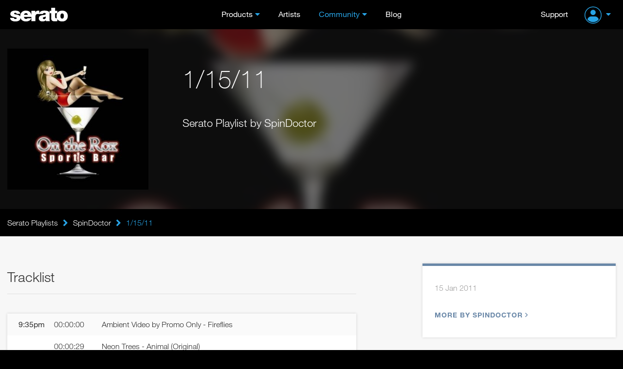

--- FILE ---
content_type: text/html; charset=UTF-8
request_url: https://serato.com/playlists/SpinDoctor/1-15-11
body_size: 13027
content:
<!DOCTYPE html>
<html lang="en">
  <head>
    <!-- Head -->
    <!-- Google Optimize -->
<script src="https://www.googleoptimize.com/optimize.js?id=GTM-PL87RHS"></script>
<!-- Required meta tags -->
<meta charset="utf-8">
<meta name="viewport" content="width=device-width, initial-scale=1, shrink-to-fit=no">

<!-- Javascript -->
<script type="application/javascript">
  var notificationsBaseUri = "https://notifications.serato.com/api/v2/me/notifications"
</script>
    <script src="/static/vue2.7_2eefe203eac2dde36929c55671483e3c.ssl.min.js" type="text/javascript" charset="utf-8"></script>
<script src="/static/v3_external_jquery-3.2.1.min_c9f5aeeca3ad37bf2aa006139b935f0a.ssl.min.js" type="text/javascript" charset="utf-8"></script>
<script src="/static/meganav_79dede7820961717053539b8b48dc7e8.ssl.min.js" type="text/javascript" charset="utf-8"></script>
<script type="text/javascript">
    dataLayer = window.dataLayer || [];
                dataLayer.push({
                            'dimension1': 'no',
                            'userId': undefined,
                            'dimension28': 'row',
                            'dimension2': 'Playlists pages'
            
        });
        
</script>
<script>
    const insightsDomain = "https://insights.serato.com";

    (function(w,d,s,l,i){w[l]=w[l]||[];w[l].push({'gtm.start':
    new Date().getTime(),event:'gtm.js'});var f=d.getElementsByTagName(s)[0],
    j=d.createElement(s),dl=l!='dataLayer'?'&l='+l:'';j.async=true;j.src=
    `${insightsDomain}/gtm.js?id=`+i+dl;f.parentNode.insertBefore(j,f)
    })(window,document,'script','dataLayer','GTM-WRQHXNDV');
</script>
<!-- End Google Tag Manager --><script type="text/javascript">
	(function( window ){
		var f = function(){
			if( $( '#g-recaptcha' ).length > 0 ){
				grecaptcha.render('g-recaptcha', {
					sitekey : '6LeCBCoTAAAAAChhj9L8t8u7HW-9TwfAokU_nJIu'
				});
			}
		}
		window.render_recaptcha_callback = f;
	})(window);
	window.onload=window.render_recaptcha_callback;
</script>
<script src="https://www.google.com/recaptcha/api.js?&render=explicit" async defer></script>


<meta name="description" content="Serato DJ, World Leading DJ and Music software. Serato provides award-winning DJ software used by the leading touring and club DJs. Blend, mix and scratch your tracks with Serato DJ.">

    <meta name="keywords" content="DJ Software, DJ management software, mixing software, vinyl, timecode, scratch, DJ hardware, software download, numark, pioneer, roland dj, turntables, controller, beat matching, BPM matching, pro dj software, free dj software, mix, learn to dj, loops, sampler, denon, flip.">


<!-- Google Webmaster Tools -->
<meta name="google-site-verification" content="O80tMSpnuSew5sesYz8nwr35ZVOy9LGnoJqwSUkuUCw">
<!-- Google Apps -->
<meta name="google-site-verification" content="SQPjt9ArGCQazxZ2LAPFBxFHRqnzXyWM9u1dvyL6rRk">
<!-- Facebook instant article -->
<meta property="fb:pages" content="168400533015" />


    <meta property="og:type" content="website"/>
    <meta property="og:image" content="https://m.cdn.sera.to/v3/open-graph/playlists-og.jpg"/>

<meta property="og:type" content="website"/>
<meta property="og:image" content="https://u.cdn.sera.to/playlists/13/76313/default_large.jpeg"/>
<meta property="og:image:width" content="1200"/>
<meta property="og:image:height" content="630"/>

<title>1/15/11 - SpinDoctor - Serato DJ Playlists</title>

<link rel="shortcut icon" type="image/x-icon" href="https://m.cdn.sera.to/favicon-32.ico">

<!-- Fonts.com -->
<link type="text/css" rel="stylesheet" href="//fast.fonts.net/cssapi/295174d8-ce9c-4a7f-99ba-98bfaede73f9.css"/>

<!-- CSS -->
<link href="/static/v3_external_bootstrap.min_bf9e84e612dc0b34205f7981acfb8d6b.ssl.rw.min.css" rel="stylesheet" type="text/css">
<link href="/static/v3_main_80a109e5ab064fa22cd5319e8692e7a9.ssl.rw.min.css" rel="stylesheet" type="text/css">
<link href="/static/atomic_style_style_a9b6fa2f112df5c574cc5dd5da2590f1.ssl.rw.min.css" rel="stylesheet" type="text/css">



<!-- What even is this? -->
<script type="text/javascript">
    var site = 'html5-serato';
    
var SeratoCDNNames = {
css : '',
js : '',
img : 'm.cdn.sera.to'
}
    var displayForMobile = false;
        </script>

<!-- Default sitewide og:image -->
<meta property="og:image" content="https://m.cdn.sera.to/v3/homepage/background/home-hero-ls-3-md.jpg"/>
  </head>

  <body>
    <!-- Header -->
    <header id="primary-header">
      <div class="o-header">
    <div id="logoHeader">
        <a href="/" class="a-Logo--Header">
            <img src="https://m.cdn.sera.to/logos/logo.svg" alt="Serato logo">
        </a>
    </div>
    <span id="toggle-nav" class="fa fas fa-bars hidden-md hidden-lg"></span>
    


    <nav class="m-NavHeader">
        <ul class="level-10 u-ResetUl">
            <li class="m-NavHeader--Expanded">
                <a class="a-Link--PrimaryNavItem  a-Link--PrimaryNavItem a-Link--PrimaryNavItemIcon ">Products</a>
                <i class="fa fas fa-angle-down js-ToogleMenuIcon hidden-md hidden-lg"></i>
                <ul class="o-MegaNav js-DropdownMenuMobile">
                    <li class="m-MegaNavColumn m-MegaNavColumn--IconTile hidden-xs hidden-sm">
                        <ul class="u-ResetUl level-20">
                            <li class="m-MegaNavColumn__NavAnnouncement">
                                <a class="a-Link--PrimaryNavItem" id="meganav-link-copy" href="/">
                                    <i class="fa fas fa-bullhorn a-Icon--LightBlueIcon"></i>
                                </a>
                                <ul class="level-30 m-List m-List--HrDivider">
                                    <li class="m-ListLi">
                                        <a id="meganav-link-img" href="/">
                                            <img class="img-responsive" src="" alt="">
                                        </a>
                                    </li>
                                </ul>
                            </li>
                        </ul>
                    </li>

                    <li class="m-MegaNavColumn">
                        <ul class="level-20 u-ResetUl">
                            <li class="">
                                <a href="/dj" class="a-Link--PrimaryNavItem a-Link--PrimaryNavItemIcon--OnlyMobile">Serato
                                    DJ</a>
                                <i class="fa fas fa-angle-down js-ToogleMenuIcon hidden-md hidden-lg"></i>

                                <ul class="level-30 m-List m-List--HrDivider js-DropdownMenuMobile">
                                    <li class="m-ListLi m-ListLi--DownloadNav">
                                        <a href="/dj/pro" class="a-Link--PrimaryNavItem ">Serato DJ Pro</a>
                                        <a class="a-Link--PrimaryNavItem  a-Link--DownLoadNavItem  hidden-xs hidden-sm hidden-md"
                                           href="/dj/pro/downloads">
                                            <i class="fa fas fa-download a-Icon--BlueIcon" aria-hidden="true"></i>Download
                                        </a>
                                    </li>
                                    <li class="m-ListLi m-ListLi--DownloadNav">
                                        <a href="/dj/lite" class="a-Link--PrimaryNavItem ">Serato DJ Lite</a>
                                        <a class="a-Link--PrimaryNavItem  a-Link--DownLoadNavItem  hidden-xs hidden-sm hidden-md --primaryNavItem"
                                           href="/dj/lite/downloads">
                                            <i class="fa fas fa-download a-Icon--GreenIcon" aria-hidden="true"></i>Download
                                        </a>
                                    </li>
                                    <li class="m-ListLi"><a href="/dj/pro/expansions" class="a-Link--PrimaryNavItem ">Expansions</a></li>
                                    <li class="m-ListLi"><a href="/dj/hardware" class="a-Link--PrimaryNavItem ">DJ
                                            Hardware</a></li>
                                    <li class="m-ListLi"><a href="/dj/pro/buy-dj-pro"
                                                            class="a-Link--PrimaryNavItem ">Pricing</a></li>
                                </ul>
                            </li>
                        </ul>
                    </li>

                    <li class="m-MegaNavColumn">
                        <ul class="level-20 u-ResetUl">
                            <li>
                                <a href="/music-production"
                                   class="a-Link--PrimaryNavItem a-Link--PrimaryNavItemIcon--OnlyMobile">Music
                                    Production</a>
                                <i class="fa fas fa-angle-down js-ToogleMenuIcon hidden-md hidden-lg"></i>

                                <ul class="level-30 m-List m-List--HrDivider js-DropdownMenuMobile">
                                    <li class="m-ListLi m-ListLi--DownloadNav">
                                        <a href="/studio" class="a-Link--PrimaryNavItem ">Serato Studio</a>
                                        <a class="a-Link--PrimaryNavItem  a-Link--DownLoadNavItem  hidden-xs hidden-sm hidden-md --primaryNavItem"
                                           href="/studio/downloads">
                                            <i class="fa fas fa-download a-Icon--PurpleIcon" aria-hidden="true"></i>Download
                                        </a>
                                    </li>
                                    <li class="m-ListLi m-ListLi--DownloadNav">
                                        <a href="/sample" class="a-Link--PrimaryNavItem ">Serato
                                            Sample<img class="plugin-badge" src="https://static.serato.com/common/images/plugin.svg" alt="plugin badge">
                                        </a>
                                        <a class="a-Link--PrimaryNavItem  a-Link--DownLoadNavItem hidden-xs hidden-sm hidden-md --primaryNavItem"
                                           href="/sample/downloads">
                                            <i class="fa fas fa-download a-Icon--YellowIcon" aria-hidden="true"></i>Download
                                        </a>
                                    </li>
                                    <li class="m-ListLi m-ListLi--DownloadNav">
                                        <a href="/hex-fx" class="a-Link--PrimaryNavItem ">Hex FX
                                            <img class="plugin-badge" src="https://static.serato.com/common/images/plugin.svg" alt="plugin badge">
                                        </a>
                                        <a class="a-Link--PrimaryNavItem  a-Link--DownLoadNavItem hidden-xs hidden-sm hidden-md --primaryNavItem"
                                           href="/hex-fx/downloads">
                                            <i class="fa fas fa-download a-Icon--WhiteIcon" aria-hidden="true"></i>Download
                                        </a>
                                    </li>
                                    <li class="m-ListLi">
                                        <a href="/pitchntime" class="a-Link--PrimaryNavItem ">Pitch
                                            &rsquo;n Time<img class="plugin-badge" src="https://static.serato.com/common/images/plugin.svg" alt="plugin badge"></a>
                                    </li>
                                    <li class="m-ListLi"><a href="https://serato.com/studio/sounds" class="a-Link--PrimaryNavItem">Sound Packs</a></li>
                                    <li class="m-ListLi"><a href="https://serato.com/visualizer" class="a-Link--PrimaryNavItem">Serato Visualizer</a></li>
                                </ul>
                            </li>
                        </ul>
                    </li>

                    <li class="m-MegaNavColumn">
                        <ul class="u-ResetUl level-20">
                            <li>
                                <a href="/vinyl-and-accessories"
                                    class="a-Link--PrimaryNavItem a-Link--PrimaryNavItemIcon--OnlyMobile">Vinyl and Accessories</a>
                                <i class="fa fas fa-angle-down js-ToogleMenuIcon hidden-md hidden-lg"></i>
                                <ul class="level-30 m-List m-List--HrDivider js-DropdownMenuMobile">
                                    <li class="m-ListLi"><a class="a-Link--PrimaryNavItem"
                                                            href="/vinyl-and-accessories/vinyl">Vinyl</a></li>
                                    <li class="m-ListLi"><a class="a-Link--PrimaryNavItem"
                                                            href="/vinyl-and-accessories/accessories">Accessories</a>
                                    </li>
                                </ul>
                            </li>
                            <li class="hidden-xs hidden-sm">
                                <ul class="level-30 m-List m-List--HrDivider">
                                    <li class="m-ListLi"><a class="a-Link--PrimaryNavItem " href="/legacy-products">Legacy
                                            Software</a></li>
                                </ul>
                            </li>
                        </ul>
                    </li>

                    <li class="m-MegaNavColumn visible-xs visible-sm hidden-md hidden-lg">
                        <ul class="u-ResetUl level-20">
                            <li>
                                <a class="a-Link--PrimaryNavItem " href="/legacy-products">Legacy Software</a>
                            </li>
                        </ul>
                    </li>
                </ul>
            </li>

            <li>
                <a class="a-Link--PrimaryNavItem   " href="/artists">Artists</a>
            </li>

            <li class="m-NavHeader--Expanded">
                <a class="a-Link--PrimaryNavItem  a-Link--PrimaryNavItem a-Link--PrimaryNavItemIcon selected">Community</a>
                <i class="fa fas fa-angle-down js-ToogleMenuIcon hidden-md hidden-lg"></i>
                <ul class="o-MegaNav o-MegaNav__Small u-ResetUl js-DropdownMenuMobile">
                    <li class="m-MegaNavColumn m-MegaNavColumn__Small">
                        <ul class="level-20">
                            <li class="m-ListLi"><a class="a-Link--PrimaryNavItem " href="/forum">Forum</a></li>
                            <li class="m-ListLi"><a class="a-Link--PrimaryNavItem " href="/playlists">Playlists</a></li>
                            <li class="m-ListLi"><a class="a-Link--PrimaryNavItem " href="/certified-dj-schools">Certified DJ Schools</a></li>
                        </ul>
                    </li>
                </ul>
            </li>

            <li>
                <a class="a-Link--PrimaryNavItem " href="https://the-drop.serato.com/">Blog</a>
            </li>
            <li class="hidden-md hidden-lg">
                <a class="a-Link--PrimaryNavItem" href="https://support.serato.com/hc/en-us">Support</a>
            </li>
            <li class="hidden-md hidden-lg m-NavHeader--Expanded m-NavHeader--Expanded--UserMenu m-NavHeaderAccountMenu">
                <span class="m-NavHeader--Expanded">
     <a class="m-NavUser__Profile  m-NavHeader--Expanded--UserMenu a-Link--PrimaryNavItem  a-Link--PrimaryNavItem ">
        <img class="m-NavUser__Profile__ImgLoggedOut" src="https://static.serato.com/common/images/account-icon.svg" alt="User Avatar">
    </a>
    <i class="fa fas fa-angle-down js-ToogleMenuIcon hidden-md hidden-lg"></i>
    <ul class="o-MegaNav o-MegaNav__UserMenu u-ResetUl js-DropdownMenuMobile js-hover-AvatarUserMenu">
        <li class="m-MegaNavColumn m-MegaNavColumn__UserMenu">
            <ul class="level-20">
                <li class="m-ListLi">
                    <a class="a-Link--PrimaryNavItem a-Link--PrimaryNavItemIconUserMenu" href="/login?redirect=%2Fplaylists%2FSpinDoctor%2F1-15-11">
                        Sign in
                    </a>
                </li>
                <li class="m-ListLi m-ListLi--UserTitle"><p>Don't have an account?</p></li>
                <li class="m-ListLi">
                    <a class="a-Link--PrimaryNavItem a-Link--PrimaryNavItemIconUserMenu" href="/create?redirect=%2Fplaylists%2FSpinDoctor%2F1-15-11">
                        Create account
                    </a>
                </li>
            </ul>
        </li>
    </ul>
 </span>
            </li>
        </ul>
    </nav>

    <div class="m-NavUser">
        <a class="m-NavUser__Support a-Link--PrimaryNavItem " href="https://support.serato.com/hc/en-us">Support</a>
        <span class="m-NavUser__Forum"></span>
        <span class="m-NavHeader--Expanded">
     <a class="m-NavUser__Profile  m-NavHeader--Expanded--UserMenu a-Link--PrimaryNavItem  a-Link--PrimaryNavItem ">
        <img class="m-NavUser__Profile__ImgLoggedOut" src="https://static.serato.com/common/images/account-icon.svg" alt="User Avatar">
    </a>
    <i class="fa fas fa-angle-down js-ToogleMenuIcon hidden-md hidden-lg"></i>
    <ul class="o-MegaNav o-MegaNav__UserMenu u-ResetUl js-DropdownMenuMobile js-hover-AvatarUserMenu">
        <li class="m-MegaNavColumn m-MegaNavColumn__UserMenu">
            <ul class="level-20">
                <li class="m-ListLi">
                    <a class="a-Link--PrimaryNavItem a-Link--PrimaryNavItemIconUserMenu" href="/login?redirect=%2Fplaylists%2FSpinDoctor%2F1-15-11">
                        Sign in
                    </a>
                </li>
                <li class="m-ListLi m-ListLi--UserTitle"><p>Don't have an account?</p></li>
                <li class="m-ListLi">
                    <a class="a-Link--PrimaryNavItem a-Link--PrimaryNavItemIconUserMenu" href="/create?redirect=%2Fplaylists%2FSpinDoctor%2F1-15-11">
                        Create account
                    </a>
                </li>
            </ul>
        </li>
    </ul>
 </span>
    </div>

</div>
    </header>
    <div class="push"></div>
    <!-- Content -->
    <div id="main" role="main"	     data-page-classes=""
>
	<!-- Masthead -->




<div class="wrap-playlist-header">
    <div class="bg-blurred" style="background-image: url(https://u.cdn.sera.to/playlists/13/76313/default_large.jpeg);">
        <svg width="100%" height="100%">
            <defs>
                <filter id="svgBlur" x="0" y="0" width="100%" height="100%">
                    <feGaussianBlur in="SourceGraphic" stdDeviation="3" />
                </filter>
            </defs>
            <image xlink:href="https://u.cdn.sera.to/playlists/13/76313/default_large.jpeg" width="100%" height="100%" filter="url(#svgBlur)" />
        </svg>
    </div>
    <div class="container">
        <div class="row">
            <div class="col-xs-12 col-sm-6 col-md-4 col-lg-3">
                <div class="playlist-image">
                    <img id="playlist_image" class="img-responsive" src="https://u.cdn.sera.to/playlists/13/76313/default_large.jpeg"
                         alt="1/15/11">
                    <div id="playlist-image-options" class="playlist-image-options">
                        					</div>
                </div>
            </div>
            <div class="col-xs-12 col-sm-6 col-md-8 col-lg-9">
                <div class="playlist-heading">
                    <h1>1/15/11</h1>
                    <span class="playlist-dj-subtitle">Serato Playlist by SpinDoctor</span>
                </div>
            </div>
        </div>
    </div>
</div>


<!-- Secondary nav or breadcrumbs -->
<div class="bg-black">
	<div class="container breadcrumb-container">
		<div class="row">
			<div class="col-xs-12">
				<div class="breadcrumb-nav bold">
    <div class="grad"></div>
    <div class="scroll-container">
        <a class="ib item first" href="/playlists">Serato Playlists<div class="divider"></div></a>
                <i class="fa fas fa-lg fa-angle-right ib"></i><a class="ib item" href="/playlists/SpinDoctor">SpinDoctor<div class="divider"></div></a>
                <i class="fa fas fa-lg fa-angle-right ib"></i>                    <div class="current ib item">
                1/15/11</div>
            </div>
</div>


			</div>
		</div>
	</div>
</div>

<!-- Mobile download / call to action button -->

<div id="content" class="container page-playlists">
	<div class="row">
		<div class="col-xs-12 col-md-7">
                            			<h2 class="section-heading">Tracklist</h2>
			<div id="playlist_tracklist" class="card no-border playlist-tracklist-view">
                                                                                                                                                                                                                                                                                                                                                                                                                                                                                                                                                                                                                                                                                                                                                                                                                                                                                                                                                                                                                                                                                                                                                                                                                                                                                                                                                                                                                                                                                                                                                                                                                                                                                                                                                                                                                                                                                        
		<div class="playlist-track "
			 id="track_6333465">
            				<div class="playlist-timestamp">9:35pm				</div>
                				<div class="playlist-tracktime">
					00:00:00				</div>
            				<div class="playlist-trackname">
                    Ambient Video by Promo Only - Fireflies				</div>
		</div>
        		<div class="playlist-track "
			 id="track_6333473">
            				<div class="playlist-tracktime">
                    00:00:29				</div>
            				<div class="playlist-trackname">
                    Neon Trees - Animal (Original)				</div>
		</div>
        		<div class="playlist-track "
			 id="track_6333477">
            				<div class="playlist-tracktime">
                    00:05:19				</div>
            				<div class="playlist-trackname">
                    Pitbull vs Yolanda Be Cool - No Speak Calle Ocho (DJ Loquito Remix) (DJ EkSeL Edit) Clean				</div>
		</div>
        		<div class="playlist-track "
			 id="track_6333481">
            				<div class="playlist-tracktime">
                    00:07:50				</div>
            				<div class="playlist-trackname">
                    Roger Sanchez ft Far East Movement - 2Gether (John Cha Extend) (Clean)				</div>
		</div>
        		<div class="playlist-track "
			 id="track_6333485">
            				<div class="playlist-tracktime">
                    00:09:41				</div>
            				<div class="playlist-trackname">
                    Ester Dean ft Flo Rida - Drop It Low (128-88 BPM Get Low Transition)				</div>
		</div>
        		<div class="playlist-track "
			 id="track_6333489">
            				<div class="playlist-tracktime">
                    00:11:22				</div>
            				<div class="playlist-trackname">
                    Eminem - Not Afraid (Tru-Mix)				</div>
		</div>
        		<div class="playlist-track "
			 id="track_6333497">
            				<div class="playlist-tracktime">
                    00:16:22				</div>
            				<div class="playlist-trackname">
                    Dr. Dre / Katy Perry - California Gurls (Transition 90 - 128)				</div>
		</div>
        		<div class="playlist-track "
			 id="track_6333501">
            				<div class="playlist-tracktime">
                    00:18:06				</div>
            				<div class="playlist-trackname">
                    Usher ft. Will.I.Am - OMG (Tru-Mix)				</div>
		</div>
        		<div class="playlist-track "
			 id="track_6333509">
            				<div class="playlist-tracktime">
                    00:23:29				</div>
            				<div class="playlist-trackname">
                    September - Cry For You (Extended Mix)				</div>
		</div>
        		<div class="playlist-track "
			 id="track_6333513">
            				<div class="playlist-timestamp">10:02pm				</div>
                				<div class="playlist-tracktime">
					00:26:22				</div>
            				<div class="playlist-trackname">
                    Tiesto vs Diplo - C&#039;Mon (Original) (Clean)				</div>
		</div>
        		<div class="playlist-track "
			 id="track_6333525">
            				<div class="playlist-tracktime">
                    00:30:02				</div>
            				<div class="playlist-trackname">
                    Nirvana - Lithium (Party Break)				</div>
		</div>
        		<div class="playlist-track "
			 id="track_6333529">
            				<div class="playlist-tracktime">
                    00:32:11				</div>
            				<div class="playlist-trackname">
                    DJ Khaled ft T Pain - All I Do Is Win (Clean) Marc Eazy Video Edit (BeatWalker Remix)				</div>
		</div>
        		<div class="playlist-track "
			 id="track_6333533">
            				<div class="playlist-tracktime">
                    00:33:36				</div>
            				<div class="playlist-trackname">
                    Waka Flocka Flame Ft Roscoe Dash - No Hands (Romeo Reyes Some Chords Remix)(Dirty) Johnny Rockit Edit				</div>
		</div>
        		<div class="playlist-track "
			 id="track_6333537">
            				<div class="playlist-tracktime">
                    00:37:21				</div>
            				<div class="playlist-trackname">
                    Linkin Park - Bleed It Out (M Class Extend) (Clean)				</div>
		</div>
        		<div class="playlist-track "
			 id="track_6333541">
            				<div class="playlist-tracktime">
                    00:41:37				</div>
            				<div class="playlist-trackname">
                    B.o.B. feat Hayley Williams - Airplanes				</div>
		</div>
        		<div class="playlist-track "
			 id="track_6333545">
            				<div class="playlist-tracktime">
                    00:43:05				</div>
            				<div class="playlist-trackname">
                    Kid Rock ft Outkast - All Summer Long (Hype Intro)				</div>
		</div>
        		<div class="playlist-track "
			 id="track_6333549">
            				<div class="playlist-tracktime">
                    00:46:36				</div>
            				<div class="playlist-trackname">
                    Shakira ft Dizzee Rascal - Loca (John Cha Extend) (Clean)				</div>
		</div>
        		<div class="playlist-track "
			 id="track_6333553">
            				<div class="playlist-tracktime">
                    00:50:56				</div>
            				<div class="playlist-trackname">
                    Dj Khaled - We Takin Over (Clean) (Extended) (Armed With Harmony)				</div>
		</div>
        		<div class="playlist-track "
			 id="track_6333557">
            				<div class="playlist-tracktime">
                    00:53:09				</div>
            				<div class="playlist-trackname">
                    Beastie Boys - Brass Monkey (intro  outro edit)				</div>
		</div>
        		<div class="playlist-track "
			 id="track_6333561">
            				<div class="playlist-tracktime">
                    00:54:23				</div>
            				<div class="playlist-trackname">
                    Kardinal feat Akon - DANGEROUS				</div>
		</div>
        		<div class="playlist-track "
			 id="track_6333573">
            				<div class="playlist-tracktime">
                    00:57:05				</div>
            				<div class="playlist-trackname">
                    Janet Jackson - All For You (John Cha Extend) (Clean)				</div>
		</div>
        		<div class="playlist-track "
			 id="track_6333585">
            				<div class="playlist-tracktime">
                    01:00:30				</div>
            				<div class="playlist-trackname">
                    Usher ft Pitbull - DJ Got Us Fallin In Love Again (John Cha Hype Intro) (John Cha Video Edit) (Clea				</div>
		</div>
        		<div class="playlist-track "
			 id="track_6333589">
            				<div class="playlist-tracktime">
                    01:03:43				</div>
            				<div class="playlist-trackname">
                    Juvenile - Back That Thang Up (Transition)				</div>
		</div>
        		<div class="playlist-track "
			 id="track_6333593">
            				<div class="playlist-tracktime">
                    01:08:34				</div>
            				<div class="playlist-trackname">
                    Beyonce vs Fatman Scoop - Single Ladies Be Faithful				</div>
		</div>
        		<div class="playlist-track "
			 id="track_6333597">
            				<div class="playlist-tracktime">
                    01:11:35				</div>
            				<div class="playlist-trackname">
                    Rihanna ft Drake - What&#039;s My Name (Tru-Mix)				</div>
		</div>
        		<div class="playlist-track "
			 id="track_6333601">
            				<div class="playlist-tracktime">
                    01:15:07				</div>
            				<div class="playlist-trackname">
                    Shaggy ft Akon - What&#039;s Love (M Class Extend) (Clean)				</div>
		</div>
        		<div class="playlist-track "
			 id="track_6333605">
            				<div class="playlist-tracktime">
                    01:16:31				</div>
            				<div class="playlist-trackname">
                    K7 - Come Baby Come (M Class Extend) (Clean)				</div>
		</div>
        		<div class="playlist-track "
			 id="track_6333609">
            				<div class="playlist-tracktime">
                    01:18:47				</div>
            				<div class="playlist-trackname">
                    Mann &amp; 50 Cent - Buzzin (Tru-MIx)				</div>
		</div>
        		<div class="playlist-track "
			 id="track_6333613">
            				<div class="playlist-tracktime">
                    01:19:28				</div>
            				<div class="playlist-trackname">
                    TAFKAP - Pussy Control (unofficial) Dirty 107 (VIP untaged Video)				</div>
		</div>
        		<div class="playlist-track "
			 id="track_6333617">
            				<div class="playlist-tracktime">
                    01:23:01				</div>
            				<div class="playlist-trackname">
                    Vanilla Ice - Ice Ice Baby				</div>
		</div>
        		<div class="playlist-track "
			 id="track_6333621">
            				<div class="playlist-tracktime">
                    01:23:47				</div>
            				<div class="playlist-trackname">
                    Young MC - Bust A Move				</div>
		</div>
        		<div class="playlist-track "
			 id="track_6333625">
            				<div class="playlist-timestamp">11:00pm				</div>
                				<div class="playlist-tracktime">
					01:24:41				</div>
            				<div class="playlist-trackname">
                    Cyndi Lauper - Girls Just Want To Have Fun				</div>
		</div>
        		<div class="playlist-track "
			 id="track_6333633">
            				<div class="playlist-tracktime">
                    01:26:20				</div>
            				<div class="playlist-trackname">
                    Madonna - Holiday (intro - outro edit)				</div>
		</div>
        		<div class="playlist-track "
			 id="track_6333637">
            				<div class="playlist-tracktime">
                    01:27:01				</div>
            				<div class="playlist-trackname">
                    Call On Me (Wide Boys Mix) - Eric Prydz				</div>
		</div>
        		<div class="playlist-track "
			 id="track_6333641">
            				<div class="playlist-tracktime">
                    01:31:42				</div>
            				<div class="playlist-trackname">
                    Katy Perry - Firework (Bombs Away Electro Dubstep Remix)				</div>
		</div>
        		<div class="playlist-track "
			 id="track_6333653">
            				<div class="playlist-tracktime">
                    01:38:03				</div>
            				<div class="playlist-trackname">
                    Bruno Mars - Just The Way You Are Remix 127				</div>
		</div>
        		<div class="playlist-track "
			 id="track_6333657">
            				<div class="playlist-tracktime">
                    01:40:22				</div>
            				<div class="playlist-trackname">
                    Enrique Iglesias feat. Ludacris - Tonight (DJ Kue Remix) DIRTY				</div>
		</div>
        		<div class="playlist-track "
			 id="track_6333665">
            				<div class="playlist-tracktime">
                    01:43:47				</div>
            				<div class="playlist-trackname">
                    Flo Rida Feat. Katy Perry - Right Round (Ross.FM&#039;s Club Remix)				</div>
		</div>
        		<div class="playlist-track "
			 id="track_6333669">
            				<div class="playlist-tracktime">
                    01:48:05				</div>
            				<div class="playlist-trackname">
                    Bon Jovi - Livin On A Prayer (House Remix) (acapella out) (Dj Cutt Edit)				</div>
		</div>
        		<div class="playlist-track "
			 id="track_6333673">
            				<div class="playlist-tracktime">
                    01:51:51				</div>
            				<div class="playlist-trackname">
                    David Guetta f./Kid Cudi - Memories				</div>
		</div>
        		<div class="playlist-track "
			 id="track_6333677">
            				<div class="playlist-tracktime">
                    01:54:30				</div>
            				<div class="playlist-trackname">
                    Red Hot Chili Peppers - Poppers &quot;2&quot; Promo				</div>
		</div>
        		<div class="playlist-track "
			 id="track_6333681">
            				<div class="playlist-tracktime">
                    01:57:38				</div>
            				<div class="playlist-trackname">
                    Kings Of Leon - Sex On Fire (Richard Sharkey &amp; Peter Sar Remix)				</div>
		</div>
        		<div class="playlist-track "
			 id="track_6333685">
            				<div class="playlist-tracktime">
                    02:04:33				</div>
            				<div class="playlist-trackname">
                    Unknown Artist - PRINCE Controversy RICHARD VISSION 4-8 626				</div>
		</div>
        		<div class="playlist-track "
			 id="track_6333689">
            				<div class="playlist-tracktime">
                    02:07:56				</div>
            				<div class="playlist-trackname">
                    Kesha - We R Who We R (Alex Marx &amp; Danny Darko Remix)				</div>
		</div>
        		<div class="playlist-track "
			 id="track_6333693">
            				<div class="playlist-tracktime">
                    02:12:00				</div>
            				<div class="playlist-trackname">
                    Bob Sinclair feat. Steve Edwards - World Hold On				</div>
		</div>
        		<div class="playlist-track "
			 id="track_6333697">
            				<div class="playlist-tracktime">
                    02:18:33				</div>
            				<div class="playlist-trackname">
                    Black Eyed Peas - The Time (Dirty Bit) Tru-Mix				</div>
		</div>
        		<div class="playlist-track "
			 id="track_6333701">
            				<div class="playlist-tracktime">
                    02:21:28				</div>
            				<div class="playlist-trackname">
                    Jeremih - Birthday Sex (Uptempo Remix) (DJ EkSeL Edit) (Clean)				</div>
		</div>
        		<div class="playlist-track "
			 id="track_6333705">
            				<div class="playlist-timestamp">12:01am				</div>
                				<div class="playlist-tracktime">
					02:25:05				</div>
            				<div class="playlist-trackname">
                    Ludacris - How Low (Vocal Club Mix) (DJ Brian Howe Edit)				</div>
		</div>
        		<div class="playlist-track "
			 id="track_6333709">
            				<div class="playlist-tracktime">
                    02:27:49				</div>
            				<div class="playlist-trackname">
                    Trey Songz - Bottoms Up (Transition 128-74 Transition)				</div>
		</div>
        		<div class="playlist-track "
			 id="track_6333713">
            				<div class="playlist-tracktime">
                    02:31:38				</div>
            				<div class="playlist-trackname">
                    Wiz Khalifa - Black And Yellow (John Cha Extend) (Clean)				</div>
		</div>
        		<div class="playlist-track "
			 id="track_6333721">
            				<div class="playlist-tracktime">
                    02:34:10				</div>
            				<div class="playlist-trackname">
                    Wiz Khalifa - Black And Yellow (John Cha Extend) (Clean)				</div>
		</div>
        		<div class="playlist-track "
			 id="track_6333725">
            				<div class="playlist-tracktime">
                    02:35:50				</div>
            				<div class="playlist-trackname">
                    California Swag District feat. Jermain Dupri, BOB, Red Cafe &amp; Bow Wow - Teach Me How To Dougie (Clean Remix) (Extended) (Armed With Harmony)				</div>
		</div>
        		<div class="playlist-track "
			 id="track_6333729">
            				<div class="playlist-tracktime">
                    02:39:04				</div>
            				<div class="playlist-trackname">
                    Dorrough - Get Big (M Class Extend) (Clean)				</div>
		</div>
        		<div class="playlist-track "
			 id="track_6333737">
            				<div class="playlist-tracktime">
                    02:41:24				</div>
            				<div class="playlist-trackname">
                    Baby Bash ft E40 - Go Girl (John Cha Extend) (Clean)				</div>
		</div>
        		<div class="playlist-track "
			 id="track_6333741">
            				<div class="playlist-tracktime">
                    02:43:07				</div>
            				<div class="playlist-trackname">
                    Jamie Foxx vs Mark Morrison - Blame It On The Mack (Clean) Marc Eazy Video Edit (DJ A-Run Remix)				</div>
		</div>
        		<div class="playlist-track "
			 id="track_6333745">
            				<div class="playlist-tracktime">
                    02:45:21				</div>
            				<div class="playlist-trackname">
                    Mims vs Mark Morrison - Mack Like This (Clean) Marc Eazy Video Edit ( Jay K The DJ Remix)				</div>
		</div>
        		<div class="playlist-track "
			 id="track_6333749">
            				<div class="playlist-tracktime">
                    02:47:49				</div>
            				<div class="playlist-trackname">
                    Digital Underground - Freaks Of The Industry (LP Version)				</div>
		</div>
        		<div class="playlist-track "
			 id="track_6333753">
            				<div class="playlist-tracktime">
                    02:49:52				</div>
            				<div class="playlist-trackname">
                    Luniz - I Got 5 On It (M Class Extend) (Clean)				</div>
		</div>
        		<div class="playlist-track "
			 id="track_6333757">
            				<div class="playlist-tracktime">
                    02:52:16				</div>
            				<div class="playlist-trackname">
                    Dr Dre ft Snoop Dogg - Nuthin&#039; But A G Thang (John Cha Extend) (Clean)				</div>
		</div>
        		<div class="playlist-track "
			 id="track_6333761">
            				<div class="playlist-tracktime">
                    02:54:48				</div>
            				<div class="playlist-trackname">
                    Cupid - Cupid Shuffle (intro - outro edit)				</div>
		</div>
        		<div class="playlist-track "
			 id="track_6333765">
            				<div class="playlist-tracktime">
                    02:58:45				</div>
            				<div class="playlist-trackname">
                    VIC - Wobble (John Cha Extend) (Clean)				</div>
		</div>
        		<div class="playlist-track "
			 id="track_6333769">
            				<div class="playlist-tracktime">
                    03:01:43				</div>
            				<div class="playlist-trackname">
                    Clarence Carter - Strokin&#039; (Long and Dirty)				</div>
		</div>
        		<div class="playlist-track "
			 id="track_6333773">
            				<div class="playlist-tracktime">
                    03:05:16				</div>
            				<div class="playlist-trackname">
                    Brooks &amp; Dunn - Boot Scootin&#039; Boogie				</div>
		</div>
        		<div class="playlist-track "
			 id="track_6333777">
            				<div class="playlist-tracktime">
                    03:06:57				</div>
            				<div class="playlist-trackname">
                    Alan Jackson - Good Time				</div>
		</div>
        		<div class="playlist-track "
			 id="track_6333781">
            				<div class="playlist-tracktime">
                    03:09:39				</div>
            				<div class="playlist-trackname">
                    Elvis Crespo - Suavemente (Merengue)				</div>
		</div>
        		<div class="playlist-track "
			 id="track_6333785">
            				<div class="playlist-tracktime">
                    03:12:52				</div>
            				<div class="playlist-trackname">
                    Pitbull - I Know You Want Me (Calle Ocho)				</div>
		</div>
        		<div class="playlist-track "
			 id="track_6333789">
            				<div class="playlist-tracktime">
                    03:15:21				</div>
            				<div class="playlist-trackname">
                    The Cataracs Ft Dev - Bass Down Low (Dj Nasa Like A G6 Blend)(Clean) Johnny Rockit				</div>
		</div>
        		<div class="playlist-track "
			 id="track_6333793">
            				<div class="playlist-tracktime">
                    03:17:45				</div>
            				<div class="playlist-trackname">
                    Bon Jovi Vs. LMFAO - Shots Through The Heart (Dirty DJ Eloy Video Edit)				</div>
		</div>
        		<div class="playlist-track "
			 id="track_6333797">
            				<div class="playlist-tracktime">
                    03:18:16				</div>
            				<div class="playlist-trackname">
                    LMFAO vs Gucci Mane &amp; Lil Wayne - Shots Wasted (DJ Mrod Transition)				</div>
		</div>
        		<div class="playlist-track "
			 id="track_6333801">
            				<div class="playlist-tracktime">
                    03:21:13				</div>
            				<div class="playlist-trackname">
                    Willow Smith - Whip My Hair (M Class Extend) (Clean)				</div>
		</div>
        		<div class="playlist-track "
			 id="track_6333805">
            				<div class="playlist-tracktime">
                    03:23:05				</div>
            				<div class="playlist-trackname">
                    Fugees - Ready Or Not (Party Bangaz Remix)				</div>
		</div>
        		<div class="playlist-track "
			 id="track_6333809">
            				<div class="playlist-tracktime">
                    03:24:02				</div>
            				<div class="playlist-trackname">
                    Blackstreet - No Diggity (Extended Mix)				</div>
		</div>
        		<div class="playlist-track "
			 id="track_6333813">
            				<div class="playlist-timestamp">1:00am				</div>
                				<div class="playlist-tracktime">
					03:24:59				</div>
            				<div class="playlist-trackname">
                    Tupac - How Do You Want It (Tru-Mix)				</div>
		</div>
        		<div class="playlist-track "
			 id="track_6333817">
            				<div class="playlist-tracktime">
                    03:26:00				</div>
            				<div class="playlist-trackname">
                    Outkast - Ms Jackson				</div>
		</div>
        		<div class="playlist-track "
			 id="track_6333829">
            				<div class="playlist-tracktime">
                    03:28:18				</div>
            				<div class="playlist-trackname">
                    2Pac ft Dr Dre - California Love (DJ EkSeL Video Swap) (Dirty)				</div>
		</div>
        		<div class="playlist-track "
			 id="track_6333833">
            				<div class="playlist-tracktime">
                    03:29:21				</div>
            				<div class="playlist-trackname">
                    Lil&#039; Troy - Wanna Be A Baller (Clean) (Extended) (Armed With Harmony)				</div>
		</div>
        		<div class="playlist-track "
			 id="track_6333837">
            				<div class="playlist-tracktime">
                    03:31:07				</div>
            				<div class="playlist-trackname">
                    Chris Brown - Run It (DJ JD ADD SUV 101 to 125 Transition)(Clean) Johnny Rockit Edit				</div>
		</div>
        		<div class="playlist-track "
			 id="track_6333845">
            				<div class="playlist-tracktime">
                    03:34:58				</div>
            				<div class="playlist-trackname">
                    Cee Lo Green Ft. Metafisix - F@$k You ( DJ Kue Remix )( DJ 818 Video Edit ) Dirty				</div>
		</div>
        		<div class="playlist-track "
			 id="track_6333849">
            				<div class="playlist-tracktime">
                    03:36:25				</div>
            				<div class="playlist-trackname">
                    Clinton Sparks Ft. Jermaine Dupri &amp; DJ Class - Favorite DJ (Club Version) (No Break) (Dirty)				</div>
		</div>
        		<div class="playlist-track "
			 id="track_6333853">
            				<div class="playlist-tracktime">
                    03:39:41				</div>
            				<div class="playlist-trackname">
                    Michael Jackson (The King of Pop) - MJ Tribute (YOURREMIX.COM EXCLUSIVE)				</div>
		</div>
        		<div class="playlist-track "
			 id="track_6333857">
            				<div class="playlist-tracktime">
                    03:43:07				</div>
            				<div class="playlist-trackname">
                    Naughty By Nature - O.P.P.				</div>
		</div>
        		<div class="playlist-track "
			 id="track_6333861">
            				<div class="playlist-tracktime">
                    03:45:44				</div>
            				<div class="playlist-trackname">
                    House Of Pain - Jump Around				</div>
		</div>
        		<div class="playlist-track "
			 id="track_6333865">
            				<div class="playlist-tracktime">
                    03:48:31				</div>
            				<div class="playlist-trackname">
                    Run DMC w./ Aerosmith - Walk This Way [Album]				</div>
		</div>
        		<div class="playlist-track "
			 id="track_6333869">
            				<div class="playlist-tracktime">
                    03:49:10				</div>
            				<div class="playlist-trackname">
                    Bee Gees - Stayin Alive				</div>
		</div>
        		<div class="playlist-track "
			 id="track_6333873">
            				<div class="playlist-tracktime">
                    03:50:24				</div>
            				<div class="playlist-trackname">
                    DJ Kool - Let Me Clear My Throat (Remix) (Clean)				</div>
		</div>
        		<div class="playlist-track "
			 id="track_6333877">
            				<div class="playlist-tracktime">
                    03:51:50				</div>
            				<div class="playlist-trackname">
                    Fatman Scoop - It Takes Scoop (intro - outro edit)				</div>
		</div>
        		<div class="playlist-track "
			 id="track_6333881">
            				<div class="playlist-tracktime">
                    03:53:06				</div>
            				<div class="playlist-trackname">
                    Bell Biv Devoe vs Scrubs - Poison (John Cha Video Edit) (Clean)				</div>
		</div>
        		<div class="playlist-track "
			 id="track_6333885">
            				<div class="playlist-tracktime">
                    03:55:51				</div>
            				<div class="playlist-trackname">
                    Tony Toni Tone - Feels Good (M Class Extend) (Clean)				</div>
		</div>
        		<div class="playlist-track "
			 id="track_6333889">
            				<div class="playlist-tracktime">
                    03:56:27				</div>
            				<div class="playlist-trackname">
                    Shannon - Let The Music Play				</div>
		</div>
        		<div class="playlist-track "
			 id="track_6333897">
            				<div class="playlist-tracktime">
                    03:57:31				</div>
            				<div class="playlist-trackname">
                    Ying Yang Twins ft Pitbull - Shake				</div>
		</div>
        		<div class="playlist-track "
			 id="track_6333901">
            				<div class="playlist-tracktime">
                    03:58:34				</div>
            				<div class="playlist-trackname">
                    Usher ft. Pitbull - All I Need Is Dj Love (Dj Cutt Remix) (Dj Cutt Edit) Clean 130 121				</div>
		</div>
        		<div class="playlist-track "
			 id="track_6333909">
            				<div class="playlist-tracktime">
                    03:59:40				</div>
            				<div class="playlist-trackname">
                    Daft Punk - One More Time (intro - outro edit)				</div>
		</div>
        		<div class="playlist-track "
			 id="track_6333913">
            				<div class="playlist-tracktime">
                    04:00:39				</div>
            				<div class="playlist-trackname">
                    Taio Cruz - Dynamite (Mixin&#039; Marc Club Mix) VJ Magic Man edit				</div>
		</div>
        		<div class="playlist-track "
			 id="track_6333917">
            				<div class="playlist-tracktime">
                    04:02:56				</div>
            				<div class="playlist-trackname">
                    Sean Kingston - Party All Night (M Class Extend) (Clean)				</div>
		</div>
        		<div class="playlist-track "
			 id="track_6333921">
            				<div class="playlist-tracktime">
                    04:04:10				</div>
            				<div class="playlist-trackname">
                    Martin Solveig - Hello				</div>
		</div>
        		<div class="playlist-track "
			 id="track_6333925">
            				<div class="playlist-tracktime">
                    04:05:59				</div>
            				<div class="playlist-trackname">
                    Black Eyed Peas - I Gotta Feeling (Build Up Intro) - John Cha Video Edit 2				</div>
		</div>
        		<div class="playlist-track "
			 id="track_6333929">
            				<div class="playlist-tracktime">
                    04:07:35				</div>
            				<div class="playlist-trackname">
                    Ester Dean f./Chris Brown - Drop It Low				</div>
		</div>
        		<div class="playlist-track "
			 id="track_6333933">
            				<div class="playlist-tracktime">
                    04:09:51				</div>
            				<div class="playlist-trackname">
                    TMVideo_rude_boy				</div>
		</div>
        		<div class="playlist-track "
			 id="track_6333941">
            				<div class="playlist-tracktime">
                    04:12:08				</div>
            				<div class="playlist-trackname">
                    Drake f./Kanye West, Lil Wayne &amp; Eminem - Forever				</div>
		</div>
        		<div class="playlist-track "
			 id="track_6333961">
            				<div class="playlist-tracktime">
                    04:15:08				</div>
            				<div class="playlist-trackname">
                    Ludacris ft Diamond, Trina &amp; Eve - My Chick Bad (John Cha Remix Extend)				</div>
		</div>
        		<div class="playlist-track "
			 id="track_6333965">
            				<div class="playlist-tracktime">
                    04:16:08				</div>
            				<div class="playlist-trackname">
                    Chalie Boy - I Look Good (John Cha Extend)				</div>
		</div>
        		<div class="playlist-track "
			 id="track_6333969">
            				<div class="playlist-tracktime">
                    04:17:55				</div>
            				<div class="playlist-trackname">
                    Jay-Z ft Swizz Beatz - On To The Next One (intro - outro edit)				</div>
		</div>
        		<div class="playlist-track "
			 id="track_6333973">
            				<div class="playlist-tracktime">
                    04:19:15				</div>
            				<div class="playlist-trackname">
                    Missy Elliott - Get Your Freak On (John Cha Extend)				</div>
		</div>
        		<div class="playlist-track "
			 id="track_6333977">
            				<div class="playlist-tracktime">
                    04:20:14				</div>
            				<div class="playlist-trackname">
                    Christina Milian ft. Voltio - Dip It Low (Reggaeton Remix) (DJ EkSeL Edit) Clean				</div>
		</div>
        		<div class="playlist-track "
			 id="track_6333985">
            				<div class="playlist-tracktime">
                    04:22:09				</div>
            				<div class="playlist-trackname">
                    Notorious B.I.G. - Hypnotize (Co Stars Remix) (DJ EkSeL Edit) Clean				</div>
		</div>
        		<div class="playlist-track "
			 id="track_6333989">
            				<div class="playlist-tracktime">
                    04:23:10				</div>
            				<div class="playlist-trackname">
                    Tupac - How Do You Want It (Tru-Mix)				</div>
		</div>
        			</div>
		</div>
		<div class="col-xs-12 col-sm-8 col-md-5 col-lg-4 col-lg-offset-1">
            <div class="card playlist-details">
	<div class="bottom">
        
		<div class="playlist-genres">
			<div class="playlist-location-time">
				<span class="playlist-start-time">15 Jan 2011</span>
			</div>
		</div>

        		<div>
			<a href="/playlists/SpinDoctor" class="link">More by SpinDoctor<i class="far fa-angle-right"></i></a>
		</div>
        	</div>
</div>
		</div>
	</div>
</div>



<div class="container" id="playlist_comments">
	<div class="row">
		<div class="col-md-7 col-sm-6 col-xs-12">
			<div class="playlist-comments">
				<h3 class="section-heading">
					Comments
				</h3>
				<div id="messages_list" class="messages_list list clearfix">
</div>

			</div>
		</div>
	</div>
</div>

<div class="container playlist-postbox">
	<div class="row">
		<div class="col-md-7 col-sm-6 col-xs-12">
			<div class="playlist-comments">
                                    
<div class="page-section">
    <div class="login-join-container en">
        	<p>To comment on SpinDoctor's playlist "1/15/11" please log in to your Serato account.</p>
	<div>
		<a class="a-Button--Reset a-Button--LightBlue a-Button--Small" href="/auth/start?continue=%2Fplaylists%2FSpinDoctor%2F1-15-11%2Fcomments&flow_params=%5B%5D">Sign in</a>
	</div>
    </div>  
</div>                			</div>
		</div>
	</div>
</div>


<!-- Vue App end here -->

<script>

"use strict";

// Used for validation of props
var colourOptions = ['a-btn--light-blue', 'a-btn--inverted-light-blue', 'a-btn--orange', 'a-btn--dark-blue', 'a-btn--green', 'a-btn--purple', 'a-btn--yellow', 'a-btn--solid-color a-btn--dj-pro', 'a-btn--solid-color a-btn--dj-lite', 'a-btn--solid-color a-btn--studio', 'a-btn--solid-color a-btn--sample', 'a-btn--alert a-btn--alert--success', 'a-btn--alert a-btn--alert--warning', 'a-btn--alert a-btn--alert--danger'];
Vue.component('base-button', {
  template: "\n<a\n  v-if=\"href !=''\"\n  @click=\"handleClick\"\n  class=\"a-btn\"\n  :class=\"[color, size, {'disabled': isDisabled}]\"\n  :href=\"href\"\n><span>{{ buttonTitle }}</span></a>\n<button\n  v-else\n  @click=\"handleClick\"\n  class=\"a-btn\"\n  :class=\"[color, size, {'disabled': isDisabled, 'a-btn--is-loading': isLoading, 'a-btn--is-toggled-on' : isToggleable && isToggledOn, 'a-btn--expand': expand}]\"\n  :disabled=\"isDisabled || isLoading\"\n>\n  <transition\n    name=\"an-loading-fade\"\n    mode=\"out-in\"\n    appear\n  >\n    <span v-if=\"isLoading\">\n      <i class=\"a-btn__icon--left fas fa-spinner-third fa-spin\"></i>\n      <span v-if=\"useDefaultLoadingMessage && !isInlineTitle\">Loading...</span>\n      <span v-else-if=\"!useDefaultLoadingMessage && isInlineTitle\">{{ buttonTitle }}</span>\n    </span>\n    <span v-else>\n      <i v-if=\"icon && iconPosition === 'left'\" :class=\"[{'a-btn__icon--left': icon}, icon]\"></i>\n      {{ buttonTitle }}\n      <i v-if=\"icon && iconPosition === 'right'\" :class=\"[{'a-btn__icon--right': icon}, icon]\"></i>\n    </span>\n  </transition>\n</button>",
  props: {
    buttonTitle: {
      type: String,
      default: '',
      required: true
    },
    size: {
      type: String,
      default: '',
      required: false
    },
    color: {
      type: String,
      default: '',
      required: true
    },
    isDisabled: {
      type: Boolean,
      default: false,
      required: false
    },
    isToggleable: {
      type: Boolean,
      default: false,
      required: false
    },
    isToggledOn: {
      type: Boolean,
      default: false
    },
    href: {
      type: String,
      default: '',
      required: false
    },
    icon: {
      type: String,
      required: false
    },
    iconPosition: {
      type: String,
      default: 'left',
      required: false
    },
    isLoading: {
      type: Boolean,
      default: false
    },
    useDefaultLoadingMessage: {
      type: Boolean,
      default: false
    },
    isInlineTitle: {
      type: Boolean,
      default: true
    },
    expand: {
      type: Boolean,
      default: false
    }
  },
  methods: {
    handleClick: function handleClick() {
      this.$emit('click');
    }
  }
});
</script><script>
    "use strict";

    Vue.component('base-card', {
        template: "\n<transition name=\"an-fade\">\n  <div\n    class=\"a-card__base\"\n    :class=\"\n    [\n      {'a-card__base--shadow': hasShadow},\n      {'a-card__base--with-alert': hasAlert},\n      {'a-card__base--compact': isCompact},\n      {'a-card__base--pricing': isPricing},\n      alertType\n    ]\"\n  >\n    <div v-if=\"hasAlert\" class=\"a-card__base--alert\">\n      <slot name=\"alert\" />\n    </div>\n    <slot name=\"content\" />\n  </div>\n</transition>",
        props: {
            hasShadow: {
                type: Boolean,
                default: true
            },
            hasAlert: {
                type: Boolean,
                default: false
            },
            alertType: {
                type: String,
                default: ''
            },
            isCompact: {
                type: Boolean,
                default: false
            },
            isPricing: {
                type: Boolean,
                default: false
            }
        }
    });
</script>
<script>
    "use strict";

    var TransitionTimingFunctionOptions = {
        'Ease': 'ease',
        'Ease In Out': 'ease-in-out',
        'Ease In': 'ease-in',
        'Ease Out': 'ease-out',
        'Linear': 'linear'
    };
    Vue.component('accordion-card', {
        template: "\n<base-card\n  :hasShadow=\"true\"\n  class=\"m-accordion-card\"\n  :class=\"{\n    'm-accordion-card--opened': isOpened && !isOpening,\n    'm-accordion-card--opening': isOpening,\n    'm-accordion-card--closing': isClosing\n  }\"\n>\n  <template #content>\n    <div class=\"m-accordion-card__header\" @click=\"toggleOpen()\">\n      <div class=\"m-accordion-card__header-title\">\n        <slot name=\"title\">\n          {{ cardTitle }}\n        </slot>\n      </div>\n      <i\n        class=\"far fa-angle-down m-accordion-card__header-icon\"\n        :class=\"{ 'm-accordion-card__header-icon--rotate': isOpened }\"\n      />\n    </div>\n    <div\n      class=\"m-accordion-card__content\"\n      :class=\"{ 'm-accordion-card__content--opened': isOpened }\"\n      :style=\"{\n        transitionDuration: transitionDuration,\n        transitionTimingFunction: transitionTimingFunction\n      }\"\n    >\n      <slot name=\"content\" />\n    </div>\n  </template>\n</base-card>",
        props: {
            cardTitle: {
                type: String,
                default: '',
                required: true
            },
            isExpanded: {
                type: Boolean,
                default: false
            },
            transitionDuration: {
                type: String,
                default: '350ms'
            },
            transitionTimingFunction: {
                type: String,
                default: TransitionTimingFunctionOptions['Ease In Out'],
                validator: function validator(val) {
                    return Object.values(TransitionTimingFunctionOptions).includes(val);
                }
            }
        },
        created: function created() {
            // initual the state
            this.isOpened = this.isExpanded;
            this.isOpening = false;
            this.isClosing = false;
        },
        data: function data() {
            return {
                isOpened: {
                    type: Boolean,
                    default: false
                },
                isOpening: {
                    type: Boolean,
                    default: false
                },
                isClosing: {
                    type: Boolean,
                    default: false
                }
            };
        },
        methods: {
            toggleOpen: function toggleOpen() {
                var _this = this;

                this.isOpened ? this.isClosing = true : this.isOpening = true;
                var intervals = this.transitionDuration.includes('ms') ? parseInt(this.transitionDuration) : parseInt(this.transitionDuration) * 1000;
                setTimeout(function () {
                    _this.isClosing = false;
                    _this.isOpening = false;
                }, intervals);
                this.isOpened = !this.isOpened;
                this.$emit('click', this.isOpened);
            }
        }
    });
</script>
<script>
"use strict";

// Used for validation of props
var colourOptions = ['a-link__text--light-blue', 'a-link__text--orange'];
Vue.component('text-link', {
  template: "\n<a\n  @click=\"handleClick\"\n  class=\"a-link__text\"\n  :class=\"[type, {'a-link__text--noUnderline': !isUnderlined}]\"\n  :href=\"href\"\n>\n  <i\n    v-if=\"enableIcon && (iconPosition=='Before')\"\n    class=\"fas\"\n    :class=\"icon\"\n  ></i>\n  {{ linkText }}\n  <i\n    v-if=\"enableIcon && (iconPosition=='After')\"\n    class=\"fas\"\n    :class=\"icon\"\n  ></i>\n</a>",
  props: {
    linkText: {
      type: String,
      default: '',
      required: true
    },
    type: {
      type: String,
      default: '',
      required: true
    },
    href: {
      type: String,
      default: null,
      required: false
    },
    isUnderlined: {
      type: Boolean,
      default: true
    },
    iconEnabled: {
      type: Boolean,
      default: null
    },
    icon: {
      type: String,
      required: false,
      default: ''
    },
    iconPosition: {
      type: String,
      required: false,
      default: 'After'
    }
  },
  computed: {
    enableIcon: function enableIcon() {
      return this.iconEnabled;
    }
  },
  methods: {
    handleClick: function handleClick() {
      this.$emit('click', this.href);
    }
  }
});
</script>
<script>
    Vue.component('input-text', {
        template: "\n<div class=\"a-input-text\">\n  <label\n    class=\"a-input-text__label\"\n    :for=\"name\"\n  >\n    {{ labelText }}\n  </label>\n  <input\n    class=\"a-input-text__input\"\n    :class=\"{'a-input-text__input--danger': errorMessage, 'a-input-text__input--success': successState}\"\n    :type=\"type\"\n    :id=\"name\"\n    :name=\"name\"\n    :maxlength=\"maxlength\"\n    :minlength=\"minlength\"\n    :value=\"value\"\n    :labelText=\"labelText\"\n    :placeholder=\"placeholder\"\n    :disabled=\"disabled\"\n    :required=\"required\"\n    :aria-required=\"required\"\n  />\n  <!-- Error message to go in here -->\n  <p class=\"a-input-text__error-message\">{{ errorMessage }}</p>\n</div>",
        props: {
            type: {
                type: String,
                default: 'text'
            },
            name: {
                type: String,
                default: ''
            },
            placeholder: {
                type: String,
                default: ''
            },
            disabled: {
                type: Boolean,
                default: false
            },
            minlength: {
                type: Number,
                default: 0
            },
            maxlength: {
                type: Number,
                default: 128
            },
            value: {
                type: String,
                default: ''
            },
            required: {
                type: Boolean,
                default: false
            },
            labelText: {
                type: String,
                default: ''
            },
            errorMessage: {
                type: String,
                default: ''
            },
            successState: {
                type: Boolean,
                default: false
            }
        }
    });
</script>
<script>
    Vue.component('label-tag', {
        template: "\n<div\n  class=\"a-label\"\n  :class=\"['a-label--' + labelState, {'a-label--compact': isCompact}]\"\n>\n  <div class=\"a-label-tag\">\n    <p class=\"a-label-tag__title\">{{ labelTitle }}</p>\n  </div>\n  <p class=\"a-label__text\">\n      {{ hasText }}\n  </p>\n</div>",
        props: {
            labelState: {
                type: String,
                default: "default"
            },
            labelTitle: {
                type: String,
                default: ""
            },
            isCompact: {
                type: Boolean,
                default: false
            },
            hasText: {
                type: String,
                default: ""
            }
        },
        computed: {
            hasSlotData: function hasSlotData() {
                return "label-text" in this.$slots;
            }
        }
    });
</script>
<script>
    "use strict";

    Vue.component('basic-alert', {
        template: "\n<div :class=\"[alertType ? alertType : '', isFullWidth ? 'm-basic-alert--full-width': '']\" " +
          "class=\"m-basic-alert\">\n  <div\n    class=\"m-basic-alert__content\"\n    " +
          ":class=\"[{'m-basic-alert__content--full-width': isFullWidth}]\"\n  >\n    <div " +
          "class=\"m-basic-alert__text\">\n      <span v-if=\"title !== ''\" " +
          "class=\"m-basic-alert__heading\">{{title}} -</span>\n      <span v-html='text'></span>\n    </div>\n" +
          "    <div class=\"m-basic-alert__button\">\n      <slot v-if=\"hasButton\" name=\"button\"></slot>\n"  +
        "</div>\n  </div>\n  <div v-if=\"showCloseButton\" class=\"m-basic-alert__close\" @click=\"close\">\n"  +
        "<i class=\"far fa-times\" />\n  </div>\n</div>",
        props: {
            title: {
                type: String,
                default: ''
            },
            text: {
                type: String,
                default: ''
            },
            hasButton: {
                type: Boolean,
                default: false
            },
            alertType: {
                type: String,
                default: ''
            },
            showCloseButton: {
                type: Boolean,
                default: false
            },
            hideDismissButton: {
                type: Boolean,
                default: false
            },
            isFullWidth: {
                type: Boolean,
                default: false
            }
        },
        methods: {
            close: function close() {
                this.$emit('close');
            }
        }
    });
</script>

<script>
    "use strict";
    var vueApp = new Vue({
        el: '#content',
    });
</script></div>
    <!-- Footer -->
    <footer>
      <div class="container">
    <ul class="nav list-unstyled">
        <li class="nav-item">
            <a class="nav-link"  href="https://support.serato.com/hc/en-us">Support</a>
        </li>
        <li class="nav-item">
            <a class="nav-link"  href="/contact">Contact Us</a>
        </li>
                <li class="nav-item">
            <a class="nav-link"  href="/about">About Us</a>
        </li>
        <li class="nav-item">
            <a class="nav-link"  href="/careers">Careers</a>
        </li>
        <li class="nav-item">
            <a class="nav-link"  href="/resources">Resources</a>
        </li>
                <li class="nav-item">
            <a class="nav-link"  href="/legal">Legal</a>
        </li>
        <li class="nav-item">
            <a class="nav-link"  href="/legal/website-privacy-policy">Privacy Policy</a>
        </li>
    </ul>

    <img class="footer-logo lazy" src="https://m.cdn.sera.to/logos/logo.svg" alt="Serato logo">
        <ul class="footer-social-media list-inline">
        <li class="list-inline-item mr-3 ml-3">
            <a href="https://www.youtube.com/user/seratohq" target="_blank" rel="noopener noreferrer" title="YouTube">
                <i class="fab fa-2x fa-youtube"></i>
            </a>
        </li>
        <li class="list-inline-item mr-3 ml-3">
            <a href="https://instagram.com/serato" target="_blank" rel="noopener noreferrer" title="Instagram">
                <i class="fab fa-2x fa-instagram"></i>
            </a>
        </li>
        <li class="list-inline-item mr-3 ml-3">
            <a href="https://www.twitch.tv/serato" target="_blank" rel="noopener noreferrer" title="Twitch">
                <i class="fab fa-2x fa-twitch"></i>
            </a>
        </li>
        <li class="list-inline-item mr-3 ml-3">
            <a href="https://www.facebook.com/serato" target="_blank" rel="noopener noreferrer" title="Facebook">
                <i class="fab fa-2x fa-facebook"></i>
            </a>
        </li>
    </ul>
        <div class="copyright">
        <p><a href="/legal/cookies#exercising-your-personal-information-rights" class="disclaimer-link">Do not sell or share my personal information</a></p>
        <p>&copy; Serato 1999 - 2026. All&nbsp;rights&nbsp;reserved.</p>
    </div>
</div>    </footer>

    <!-- Variables -->
    <script>
      var serverVars = {
        geoipCountryIso: 'US'
      }

      // remove the u query parameter from url
      var searchParams = new URLSearchParams(window.location.search)
      var u = searchParams.get('u')
      if (u) {
          // Remove the u params from the url
          var newUrl = location.href
              // this Regex is to remove the u param from the middle of the url
              // e.g. http://abc/?u=123&foo=bar will become http://abc/?foo=bar
              .replace(/([&|?])u=\w*&/, '$1')
              // This Regex is to remove the u from the end of the url
              // e.g. http://abc/?foo=bar&u=123 will become http://abc/?foo=bar
              .replace(/[&|?]u=\w*/, '')

          history.pushState({}, null, newUrl)
      }
    </script>

    <!-- Polyfill for srcset (and picture elements) -->
    <script src="/static/v3_external_picturefill.min_1d343d827310c1b001db8b2bb7eb9cb4.ssl.min.js" type="text/javascript" charset="utf-8" async defer></script>

    <!-- Optional JavaScript -->
    <!-- Bootstrap JS -->
    <script src="/static/v3_external_bootstrap.min_81b877e4b90c8828edebe2b1a1dd0176.ssl.min.js" type="text/javascript" charset="utf-8"></script>

    <!-- Lazy loader (lazy-loader.js - configuration code - must run before lazysizes) -->
    <script src="/static/v3_lazy-loader_7d81238ccec515317d396437069aff98.ssl.min.js" type="text/javascript" charset="utf-8"></script>
    <script src="/static/v3_external_ls.unveilhooks.min_c3fb667c2038ee90e26f15aa43bf4342.ssl.min.js" type="text/javascript" charset="utf-8"></script>
    <script src="/static/v3_external_lazysizes.min_6c56a43493e4528377e97ea3083ade0d.ssl.min.js" type="text/javascript" charset="utf-8"></script>

    <!-- JavaScript -->
    <script src="/static/v3_build_header_f8c96792a3ba00ee9cbde5a1db0c9e00.ssl.min.js" type="text/javascript" charset="utf-8"></script>
    <script src="/static/v3_build_main_00106fe1f37204af5f2dc28f1efd4971.ssl.min.js" type="text/javascript" charset="utf-8"></script>

    <script src="/static/v3_swapp.v3_d252ad27b02beca2d5e91ea759da5b2b.ssl.min.js" type="text/javascript" charset="utf-8"></script>
    <script src="/static/swapp.common_b180693e2d6dac7a705956de4ffffda1.ssl.min.js" type="text/javascript" charset="utf-8"></script>

    
	<script type="text/javascript">
        	</script>
	<script src="/static/shared_playlists_e8d48aedc38e353fc178fbb274ef1507.ssl.min.js" type="text/javascript" charset="utf-8"></script>
<script src="/static/v3_swapp.v3_d252ad27b02beca2d5e91ea759da5b2b.ssl.min.js" type="text/javascript" charset="utf-8"></script>
<script src="/static/v3_swapp.forum.v3_64d3d213fff285f9d80eb1d5e6e06c9f.ssl.min.js" type="text/javascript" charset="utf-8"></script>


<script src="/static/v3_swapp.forum.v3_64d3d213fff285f9d80eb1d5e6e06c9f.ssl.min.js" type="text/javascript" charset="utf-8"></script>



<script>

	var $commentsSection = $('#playlist_comments');
	var $messageList = $('#messages_list');

	var showHideComments = function () {
		$commentsSection.toggle($messageList.children().length > 0);
	};

	showHideComments();
	$commentsSection.bind('DOMNodeInserted', showHideComments);

</script>


<script src="/static/v3_contact-me_18894ac0452a82da664ab0c73aaabd6e.ssl.min.js" type="text/javascript" charset="utf-8"></script>

    <!-- Deferred CSS -->
    
    <!-- Deferred JavaScript -->
      </body>
</html>


--- FILE ---
content_type: text/css; charset=utf-8
request_url: https://fast.fonts.net/cssapi/295174d8-ce9c-4a7f-99ba-98bfaede73f9.css
body_size: 1152
content:
@import url(/t/1.css?apiType=css&projectid=295174d8-ce9c-4a7f-99ba-98bfaede73f9);
@font-face{
font-family:"HelveticaNeueW01-Thin";
src:url("/dv2/14/aff68211-86bb-476d-882e-f7a3face144c.woff2?[base64]&projectId=295174d8-ce9c-4a7f-99ba-98bfaede73f9") format("woff2"),url("/dv2/3/50d35bbc-dfd4-48f1-af16-cf058f69421d.woff?[base64]&projectId=295174d8-ce9c-4a7f-99ba-98bfaede73f9") format("woff");
}
@font-face{
font-family:"HelveticaNeueW01-ThinIt";
src:url("/dv2/14/259bda14-7f43-47ac-b7ac-2baa71dbc05f.woff2?[base64]&projectId=295174d8-ce9c-4a7f-99ba-98bfaede73f9") format("woff2"),url("/dv2/3/b6d63cb7-64b5-4d39-beaf-a8d9fe5eb1df.woff?[base64]&projectId=295174d8-ce9c-4a7f-99ba-98bfaede73f9") format("woff");
}
@font-face{
font-family:"HelveticaNeueW01-45Ligh";
src:url("/dv2/14/5a13f7d1-b615-418e-bc3a-525001b9a671.woff2?[base64]&projectId=295174d8-ce9c-4a7f-99ba-98bfaede73f9") format("woff2"),url("/dv2/3/530dee22-e3c1-4e9f-bf62-c31d510d9656.woff?[base64]&projectId=295174d8-ce9c-4a7f-99ba-98bfaede73f9") format("woff");
}
@font-face{
font-family:"HelveticaNeueW01-46Ligh";
src:url("/dv2/14/09f28057-e848-49b3-94bf-bfaefff51b64.woff2?[base64]&projectId=295174d8-ce9c-4a7f-99ba-98bfaede73f9") format("woff2"),url("/dv2/3/8e9ee02b-f337-4f13-ad6c-969d6d6536c8.woff?[base64]&projectId=295174d8-ce9c-4a7f-99ba-98bfaede73f9") format("woff");
}
@font-face{
font-family:"HelveticaNeueW01-55Roma";
src:url("/dv2/14/b0868b4c-234e-47d3-bc59-41ab9de3c0db.woff2?[base64]&projectId=295174d8-ce9c-4a7f-99ba-98bfaede73f9") format("woff2"),url("/dv2/3/bcf54343-d033-41ee-bbd7-2b77df3fe7ba.woff?[base64]&projectId=295174d8-ce9c-4a7f-99ba-98bfaede73f9") format("woff");
}
@font-face{
font-family:"HelveticaNeueW01-56It";
src:url("/dv2/14/462d508d-efc7-478f-b84e-288eeb69a160.woff2?[base64]&projectId=295174d8-ce9c-4a7f-99ba-98bfaede73f9") format("woff2"),url("/dv2/3/2c056da8-4920-4e20-8c69-8a6b315458a9.woff?[base64]&projectId=295174d8-ce9c-4a7f-99ba-98bfaede73f9") format("woff");
}
@font-face{
font-family:"HelveticaNeueW01-65Medi";
src:url("/dv2/14/3600b37f-2bf1-45f3-be3a-03365f16d9cb.woff2?[base64]&projectId=295174d8-ce9c-4a7f-99ba-98bfaede73f9") format("woff2"),url("/dv2/3/60be5c39-863e-40cb-9434-6ebafb62ab2b.woff?[base64]&projectId=295174d8-ce9c-4a7f-99ba-98bfaede73f9") format("woff");
}
@font-face{
font-family:"HelveticaNeueW01-66Medi";
src:url("/dv2/14/9a31d352-a4be-4540-a6f2-f4ea3ea77d94.woff2?[base64]&projectId=295174d8-ce9c-4a7f-99ba-98bfaede73f9") format("woff2"),url("/dv2/3/5f0efe11-b07a-49fc-ab86-7af6152fa368.woff?[base64]&projectId=295174d8-ce9c-4a7f-99ba-98bfaede73f9") format("woff");
}
@font-face{
font-family:"HelveticaNeueW01-75Bold";
src:url("/dv2/14/3b303641-706e-4221-94c4-4fb491f4f8ef.woff2?[base64]&projectId=295174d8-ce9c-4a7f-99ba-98bfaede73f9") format("woff2"),url("/dv2/3/14ff6081-326d-4dae-b778-d7afa66166fc.woff?[base64]&projectId=295174d8-ce9c-4a7f-99ba-98bfaede73f9") format("woff");
}
@font-face{
font-family:"HelveticaNeueW01-76Bold";
src:url("/dv2/14/d73c0f40-68f5-479e-9170-34a47382ed7a.woff2?[base64]&projectId=295174d8-ce9c-4a7f-99ba-98bfaede73f9") format("woff2"),url("/dv2/3/628a0837-f9e0-4b32-83c4-d99689b9da93.woff?[base64]&projectId=295174d8-ce9c-4a7f-99ba-98bfaede73f9") format("woff");
}
@font-face{
font-family:"HelveticaNeueW01-85Heav";
src:url("/dv2/14/350011f3-eda3-421c-b757-87d55f1e2c04.woff2?[base64]&projectId=295174d8-ce9c-4a7f-99ba-98bfaede73f9") format("woff2"),url("/dv2/3/a0d9d2cb-f057-4e8d-a957-27853630f58e.woff?[base64]&projectId=295174d8-ce9c-4a7f-99ba-98bfaede73f9") format("woff");
}
@font-face{
font-family:"HelveticaNeueW01-86Heav";
src:url("/dv2/14/ce053fc5-0a39-47b7-ad48-5d47647548e0.woff2?[base64]&projectId=295174d8-ce9c-4a7f-99ba-98bfaede73f9") format("woff2"),url("/dv2/3/eb32ec0b-c520-4a30-8777-e19326236901.woff?[base64]&projectId=295174d8-ce9c-4a7f-99ba-98bfaede73f9") format("woff");
}
@font-face{
font-family:"HelveticaNeueW01-95Blac";
src:url("/dv2/14/fd05322c-bf43-4f8e-a129-24869b0942db.woff2?[base64]&projectId=295174d8-ce9c-4a7f-99ba-98bfaede73f9") format("woff2"),url("/dv2/3/74649485-cd74-443e-9d54-331ccd448900.woff?[base64]&projectId=295174d8-ce9c-4a7f-99ba-98bfaede73f9") format("woff");
}
@font-face{
font-family:"HelveticaNeueW01-BlackI";
src:url("/dv2/14/62f33498-a56d-475f-9039-d773882f65a1.woff2?[base64]&projectId=295174d8-ce9c-4a7f-99ba-98bfaede73f9") format("woff2"),url("/dv2/3/ab0dc397-a22d-42cc-beb7-bf19fa4a3247.woff?[base64]&projectId=295174d8-ce9c-4a7f-99ba-98bfaede73f9") format("woff");
}


--- FILE ---
content_type: application/x-javascript; charset=utf-8
request_url: https://serato.com/static/meganav_79dede7820961717053539b8b48dc7e8.ssl.min.js
body_size: 282
content:
jQuery(document).ready(function(){const userAgent=window.navigator.userAgent
const deviceId=window.location.host+' | '+userAgent
const appName='mega_nav'
const jqxhr=jQuery.ajax({url:notificationsBaseUri+`?host_app_name=${appName}&source=website&device_id=${deviceId}`,accepts:{text:"application/json"},dataType:'json'}).done(function(response){setMegaNavCampaign(response)}).fail(function(){}).always(function(){})});function setMegaNavCampaign(response){const notification=response.items[response.items.length-1]
const{text,actions,media}=notification.content
$('#meganav-link-copy').attr('href',actions[0].url)
$('#meganav-link-copy').append(text[0].content)
$('#meganav-link-img').attr('href',actions[0].url)
$('#meganav-link-img img').attr('src',media[0].src.medium)
$('#meganav-link-img img').attr('alt',text[0].content)}